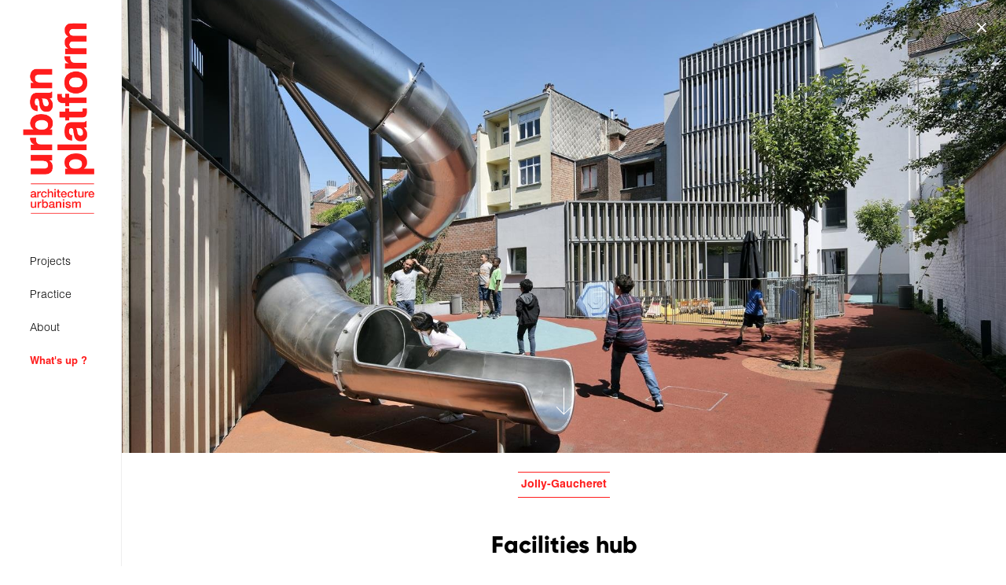

--- FILE ---
content_type: text/html; charset=UTF-8
request_url: https://www.urbanplatform.com/project/60
body_size: 4719
content:
<!DOCTYPE html>
<html lang="fr">
    <head>

        <meta charset="utf-8">
        <base href="/">
        <title>Jolly-Gaucheret - Urban Platform - Architecture urbanism</title>        
        <meta name="X-UA-Compatible" content="IE&#x3D;edge">
<meta name="viewport" content="width&#x3D;device-width,&#x20;initial-scale&#x3D;1.0">
<meta property="og&#x3A;title" content="Urban&#x20;platform">
<meta property="og&#x3A;description" content="Urban&#x20;platform&#x20;-&#x20;Architecture&#x20;urbanisme">
<meta property="og&#x3A;url" content="https&#x3A;&#x2F;&#x2F;www.urbanplatform.com">
<meta property="og&#x3A;image" content="https&#x3A;&#x2F;&#x2F;www.urbanplatform.com&#x2F;images&#x2F;open-graph.png">
<meta property="og&#x3A;image&#x3A;alt" content="Urban&#x20;platform&#x20;-&#x20;Architecture&#x20;urbanisme">
<meta property="og&#x3A;type" content="Website">
<meta property="og&#x3A;site_name" content="Urban&#x20;platform&#x20;-&#x20;Architecture&#x20;urbanisme">
        <link href="&#x2F;asset&#x2F;app&#x2F;css&#x2F;owl.carousel.min.css" media="screen" rel="stylesheet" type="text&#x2F;css">
<link href="&#x2F;asset&#x2F;app&#x2F;css&#x2F;owl.theme.default.min.css" media="screen" rel="stylesheet" type="text&#x2F;css">
<link href="&#x2F;css&#x2F;style.min.css&#x3F;v&#x3D;20171108" media="screen" rel="stylesheet" type="text&#x2F;css">
<link href="&#x2F;images&#x2F;favicon.png" rel="shortcut&#x20;icon" type="image&#x2F;vnd.microsoft.icon">
        <script type="text&#x2F;javascript" src="&#x2F;asset&#x2F;app&#x2F;js&#x2F;wow.min.js"></script>
<script type="text&#x2F;javascript" src="&#x2F;asset&#x2F;app&#x2F;js&#x2F;jquery.min.js"></script>
<script type="text&#x2F;javascript" src="&#x2F;asset&#x2F;app&#x2F;js&#x2F;popper.min.js"></script>
<script type="text&#x2F;javascript" src="&#x2F;asset&#x2F;app&#x2F;js&#x2F;bootstrap.min.js"></script>
<!--[if lt IE 9]><script type="text&#x2F;javascript" src="&#x2F;asset&#x2F;app&#x2F;js&#x2F;respond.min.js"></script><![endif]-->
<!--[if lt IE 9]><script type="text&#x2F;javascript" src="&#x2F;asset&#x2F;app&#x2F;js&#x2F;html5shiv.min.js"></script><![endif]-->
<script type="text&#x2F;javascript" src="&#x2F;asset&#x2F;app&#x2F;js&#x2F;fontawesome-all.min.js"></script>
<script type="text&#x2F;javascript" src="&#x2F;asset&#x2F;app&#x2F;js&#x2F;lottie.min.js"></script>
<script type="text&#x2F;javascript" src="&#x2F;asset&#x2F;app&#x2F;js&#x2F;owl.carousel.min.js"></script>
                        
        <script>
            var browsers = ["Edge", "MSIE", "Trident"];
            for (var i = 0; i < browsers.length; i++) {
                if(navigator.userAgent.indexOf(browsers[i]) > -1) {
                    $('html').addClass('ie');
                    $('#ie-banner').removeClass('d-none');
                    break;
                }
            };
        </script>

    </head>
    <body >

        
        <!-- Navbar -->
        <nav id="navbar" class="navbar navbar-expand">
            <a class="navbar-brand" href="/">
                <img src="/images/urban-platform.png" alt="Urban platform" />
            </a>
            <button class="navbar-toggler" aria-label="Toggle navigation">
                <i class="fas fa-bars"></i>
            </button>
            <div class="collapse navbar-collapse" id="navbarText">
                <ul class="navbar-nav mr-auto">
                                <li class="nav-item  ">
                <a class="nav-link " id="" href="/project-category/8" >
                                            Projects                                                        </a>
                            </li>   
                        <li class="nav-item  ">
                <a class="nav-link " id="" href="/practice" >
                                            Practice                                                        </a>
                            </li>   
                        <li class="nav-item  ">
                <a class="nav-link " id="" href="/about" >
                                            About                                                        </a>
                            </li>   
                        <li class="nav-item  ">
                <a class="whats-up " id="menu-news" href="/whats-up" >
                                            What's up ?
                                                        </a>
                            </li>   
                            </ul>
            </div>
        </nav>

        <!-- Content -->
        <main class="wow fadeIn" data-wow-duration=".75s" data-wow-delay=".25s">
            
<div class="negative-mt"></div>

<!-- Banner | Page title | Filters | Introduction -->
<div style="overflow:hidden;z-index:200;">

    <!-- Banner -->
    <section class="section-banner" style="overflow:hidden;">
        <div class="back">
            <a href="/project-category">
                <i class="fal fa-times"></i>
            </a>
        </div>
        <div class="banner medium-banner d-none d-sm-block" style="background-position:center !important;background-image:url('/images/project/max/60.jpg?1660120335');">
            <div class="arrow-wrapper-white">
                <div class="arrow">
                    <img class="arrow" src="/images/arrow-white.svg" alt="" />
                </div>
            </div>
        </div>
        <div class="banner-mobile d-sm-none">
            <img src="/images/project/max/60.jpg?1660120335" alt="" />
        </div>
    </section>

    <!-- Page title + filters -->
    <header class="article-heading">
        <div class="row">
            <div class="offset-lg-2 col-lg-8">
                <span class="border-link border-link-primary no-effect">Jolly-Gaucheret</span>
                <h1>Facilities hub</h1>
            </div>
        </div>
    </header>

    <!-- Introduction -->
    <section class="section-introduction my-0" style="background-color:white; z-index: 1; overflow:hidden">
        <div class="row row-align">
            <div class="col-lg-10">
                <div class="row no-gutters">
                    <div class="col-lg-6">
                        <div class="primary-border border-0">
                            <div class="row">
                                <div class="col-lg-9">
                                    <article class="text-wrapper text-justify text-sm-left">
                                        <p>The project occupies two back-to-back plots and provides for the construction of a hub of public facilities including a multipurpose room devoted to cultural activities, a sports hall, a cr&egrave;che and the extension of school no. 8 (5 kindergarten classes, a canteen and a playground). The arrangement rests on the simple idea of connecting all the functions via a longitudinal transverse axis.</p>
<p>The main allocations are expressed in the fa&ccedil;ade by a simple combination of vertical slats in wood and glazing. Those slats make it possible to indicate the &lsquo;public&rsquo; allocation of the spaces while making it possible to privatise their use. They also serve as sunshades.</p>
<p>The rationalization of simplified building modes makes it possible to offer generous and simple volumes to all the allocations. For both the school and the cr&egrave;che and for the multipurpose rooms, the project could come down to that voluntary search for volumetric simplicity, enabling a better reading of the spaces by the users.</p>                                    </article>
                                </div>
                            </div>
                        </div>
                    </div>
                    <div class="offset-lg-1 col-lg-5">
                        <div class="list-align mb-5 mb-lg-0">
                            <div class="list-wrapper">
                                                                <ul>
                                	                                    <li><span>Location</span>Brussels - Belgium</li>
                                                                                                            <li><span>Client</span>Municipality of Schaerbeek</li>
                                                                                                            <li><span>Timing</span>2015 - 2020</li>
                                                                                                            <li><span>Size</span>1800 m²</li>
                                                                    </ul>
                                                                                                <ul>
                                                                        <li><span>Status</span>Competition: first prize / completed</li>
                                                                                                            <li><span>Typology</span>Education</li>
                                                                                                            <li><span>Collaborators</span>Structural Engineer: SGI / 
Technical Engineer & PEB: SGI /
Acoustical Engineer: ASM / 
Health & Safety: GBAr</li>
                                                                    </ul>
                                                                                            </div>
                        </div>
                    </div>
                </div>
            </div>
        </div>
        <div class="v-line project-line">
            <img class="line" src="/images/line.svg" alt="" />
            <img class="arrow" src="/images/arrow.svg" alt="" />
        </div>
    </section>

</div>

            <!-- Images 2 -->
    <section class="section-image-double mb-0 py-25 py-lg-50">
        <div class="row row-adjust">
                        <div class="col-md-6">
                <figure class="project-figure">
                    <img class="mb-0 img-fluid" src="/images/projectSection/max/313.jpg?1660120412" alt="Jolly-Gaucheret"/>
                                    </figure>
            </div>
                                    <div class="col-md-6">
                <figure class="project-figure">
                    <img class="mt-25 mt-md-0 mb-0 img-fluid" src="/images/projectSection/image2/max/313.jpg?1660120452" alt="Jolly-Gaucheret"/>
                                    </figure>
            </div>
                                </div>
    </section>
    
        
        
        
            
        <!-- Images 4 -->
    <section class="section-image-double section-image-4 mb-0 py-0 pb-lg-50 ">
        <div class="row row-adjust">
            <div class="col-md-6 col-lg-3 ">
                                <figure class="project-figure">
                    <img class="img-fluid" src="/images/projectSection/max/315.jpg?1660120694" alt="Jolly-Gaucheret"/>
                                    </figure>
                            </div>
            <div class="col-md-6 col-lg-3">
                                <figure class="project-figure">
                    <img class="img-fluid" src="/images/projectSection/image2/max/315.jpg?1660120694" alt="Jolly-Gaucheret"/>
                                    </figure>
                            </div>
            <div class="col-md-6 col-lg-3">
                                <figure class="project-figure">
                    <img class="img-fluid" src="/images/projectSection/image3/max/315.jpg?1660120694" alt="Jolly-Gaucheret"/>
                                    </figure>
                            </div>
            <div class="col-md-6 col-lg-3">
                                <figure class="project-figure">
                    <img class="img-fluid" src="/images/projectSection/image4/max/315.jpg?1660120694" alt="Jolly-Gaucheret"/>
                                    </figure>
                            </div>
        </div>
    </section>
        
        
        
                <!-- Images 2 -->
    <section class="section-image-double mb-0 pt-0 pb-25 pb-lg-50">
        <div class="row row-adjust">
                        <div class="col-md-6">
                <figure class="project-figure">
                    <img class="mb-0 img-fluid" src="/images/projectSection/max/314.jpg?1660120856" alt="Jolly-Gaucheret"/>
                                    </figure>
            </div>
                                    <div class="col-md-6">
                <figure class="project-figure">
                    <img class="mt-25 mt-md-0 mb-0 img-fluid" src="/images/projectSection/image2/max/314.jpg?1660120856" alt="Jolly-Gaucheret"/>
                                    </figure>
            </div>
                                </div>
    </section>
    
        
        
        
                <!-- Images 2 -->
    <section class="section-image-double mb-0 pt-0 pb-25 pb-lg-50">
        <div class="row row-adjust">
                        <div class="col-md-6">
                <figure class="project-figure">
                    <img class="mb-0 img-fluid" src="/images/projectSection/max/317.jpg?1660120906" alt="Jolly-Gaucheret"/>
                                    </figure>
            </div>
                                    <div class="col-md-6">
                <figure class="project-figure">
                    <img class="mt-25 mt-md-0 mb-0 img-fluid" src="/images/projectSection/image2/max/317.jpg?1660120906" alt="Jolly-Gaucheret"/>
                                    </figure>
            </div>
                                </div>
    </section>
    
        
        
        
            
        
        
        <!-- Carousel -->
    <section class="section-carousel px-0 pt-0 pb-25 pb-lg-50">
        <div class="owl-carousel owl-theme">
                            <figure class="project-figure">
                    <img class="img-fluid" src="/images/project/gallery/max/789.jpg?1660120966" alt="Jolly-Gaucheret"/>
                                    </figure>
                            <figure class="project-figure">
                    <img class="img-fluid" src="/images/project/gallery/max/790.jpg?1660120968" alt="Jolly-Gaucheret"/>
                                    </figure>
                            <figure class="project-figure">
                    <img class="img-fluid" src="/images/project/gallery/max/791.jpg?1660120970" alt="Jolly-Gaucheret"/>
                                    </figure>
                            <figure class="project-figure">
                    <img class="img-fluid" src="/images/project/gallery/max/792.jpg?1660120974" alt="Jolly-Gaucheret"/>
                                    </figure>
                            <figure class="project-figure">
                    <img class="img-fluid" src="/images/project/gallery/max/793.jpg?1660120977" alt="Jolly-Gaucheret"/>
                                    </figure>
                            <figure class="project-figure">
                    <img class="img-fluid" src="/images/project/gallery/max/794.jpg?1660120979" alt="Jolly-Gaucheret"/>
                                    </figure>
                            <figure class="project-figure">
                    <img class="img-fluid" src="/images/project/gallery/max/795.jpg?1660120981" alt="Jolly-Gaucheret"/>
                                    </figure>
                            <figure class="project-figure">
                    <img class="img-fluid" src="/images/project/gallery/max/796.jpg?1660121109" alt="Jolly-Gaucheret"/>
                                    </figure>
                    </div>
    </section>
        
    
<!-- Share -->
<section class="section-share ">
    <div class="flex-wrapper">
        <div class="text-wrapper">Share this project on</div>
        <div class="icons-wrapper">
            <ul class="list-inline">
		<li class="list-inline-item"><a target="_blank" title="Facebook" href="https://www.facebook.com/sharer.php?u=https://www.urbanplatform.com/project/60" rel="nofollow" onclick="javascript:window.open(this.href, '', 'menubar=no,toolbar=no,resizable=yes,scrollbars=yes,height=500,width=700');return false;"><i class="fab fa-facebook-f"></i></a></li>
		
		<li class="list-inline-item"><a target="_blank" title="Twitter" href="https://twitter.com/share?url=https://www.urbanplatform.com/project/60&text=Jolly-Gaucheret" rel="nofollow" onclick="javascript:window.open(this.href, '', 'menubar=no,toolbar=no,resizable=yes,scrollbars=yes,height=400,width=700');return false;"><i class="fab fa-twitter"></i></a></li>
		
		<li class="list-inline-item"><a target="_blank" title="Linkedin" href="https://www.linkedin.com/shareArticle?&url=https://www.urbanplatform.com/project/60" rel="nofollow" onclick="javascript:window.open(this.href, '', 'menubar=no,toolbar=no,resizable=yes,scrollbars=yes,height=700,width=700');return false;"><i class="fab fa-linkedin-in"></i></a></li>
		
		
		
	</ul>        </div>
    </div>
    <div class="scroll-top">
        <a href="#">
            <div class="icon-wrapper">
                <i class="far fa-long-arrow-up"></i>
            </div>
        </a>
    </div>
</section>

<!-- Related projects -->
<div class="bg-white pb-25 position-relative" style="z-index:1">
    <section class="section-full-primary">
        <div class="subtitle-wrapper space-between">
            <h2 class="section-title red">Related projects</h2>
        </div>
        <div class="row">
                        <div class="col-md-4">
                <div class="img-wrapper">
                    <div class="img-effect">
                        <a href="/project/43">
                            <img class="img-fluid" src="/images/project/43.jpg?1558533636" alt="Semence"/>
                        </a>
                    </div>
                    <div class="img-legend">
                        <p><a href="/project/43">Semence</a></p>
                        <span class="date">2010 - 2015 &#124; Brussels - Belgium</span>
                    </div>
                </div>
            </div>
                        <div class="col-md-4">
                <div class="img-wrapper">
                    <div class="img-effect">
                        <a href="/project/46">
                            <img class="img-fluid" src="/images/project/46.jpg?1555505151" alt="Pegasus"/>
                        </a>
                    </div>
                    <div class="img-legend">
                        <p><a href="/project/46">Pegasus</a></p>
                        <span class="date">2011 - 2015 &#124; Oostende - Belgium</span>
                    </div>
                </div>
            </div>
                        <div class="col-md-4">
                <div class="img-wrapper">
                    <div class="img-effect">
                        <a href="/project/47">
                            <img class="img-fluid" src="/images/project/47.jpg?1555505213" alt="Lutgardis School"/>
                        </a>
                    </div>
                    <div class="img-legend">
                        <p><a href="/project/47">Lutgardis School</a></p>
                        <span class="date">2012 - 2019 &#124; Brussels - Belgium</span>
                    </div>
                </div>
            </div>
                    </div>
    </section>
</div>

        </main>

        <!-- Footer -->
        <footer id="footer">
            <div class="footer-row">
                <div class="footer-col address">
                    <div class="footer-icon">
                        <i class="fal fa-map-marker-alt"></i>
                    </div>
                    <div class="footer-info">
                        <p class="">
                            <span>Rue du Mail - Maliestraat 13-15</span> <span class="vLine">|</span> <span>1050 Brussels - Belgium</span>
                        </p>
                    </div>
                </div>
                <div class="footer-col contact">
                    <div class="footer-icon">
                        <i class="far fa-comment"></i>
                    </div>
                    <div class="footer-info">
                        <p class="">
                            <a class="" href="tel:+3225027328">+32 (0)2 502 73 28</a> <span class="vLine">|</span> 
                            <a class="" href="mailto:mail@urbanplatform.com">mail@urbanplatform.com</a>
                        </p>
                    </div>
                </div>
                <div class="footer-col social">
                    <p>
                        <span>Follow us</span>
                        <a href="https://www.instagram.com/urbanplatformbxl/" target="_blank"><i class="fab fa-instagram"></i></a>
                        <a href="https://www.linkedin.com/company/urban-platform/" target="_blank"><i class="fab fa-linkedin-in"></i></a>
                        <a href="https://www.facebook.com/urbanplatform/" target="_blank"><i class="fab fa-facebook-f"></i></a>
                    </p>
                </div>
            </div>
            <div class="footer-row">
                <div class="footer-col credits">
                    <p>
                        <span>&copy; 2026 Urban Platform</span> <span class="vLine">|</span>
                        <span><a href="#">Mentions légales</a></span> <span class="vLine">|</span> 
                        <span>Site by <a href="https://www.webadev.com/" target="_blank">Webadev</a> and Identity by <a href="https://www.sol-agency.be/" target="_blank">SOL</a></span>
                    </p>
                </div>
            </div>
        </footer>

        <div class="black-filter"></div>

        
        <script type="text&#x2F;javascript">
    //<!--
    
$(window).load(function() {

    var owl = $('.owl-carousel');
    owl.owlCarousel({
        loop: true,
        center: true,
        autoWidth:true,
        // attention quand on utilise autowidth : https://github.com/OwlCarousel2/OwlCarousel2/issues/1139#issuecomment-565676326
        dots:true,
        responsive : {
            0 : {
                margin: 10,
            },
            768 : {
                margin: 10,
                stagePadding: 15,
            },
            992 : {
                margin: 10,
            },
            1400 : {
                margin: 25,
            }
        }
    });

    $('.owl-item').click(function() {
        owl.trigger('next.owl.carousel');
    });

});

$(document).ready(function() {

    $('.section-share .scroll-top a').click(function(e) {
        e.preventDefault();
        $('html, body').animate({
            scrollTop: 0
        }, 500);
    });

    var arrowWrapperWhite = $('.section-banner .arrow-wrapper-white');

    if($(this).scrollTop() > 0) {
        arrowWrapperWhite.addClass('active');
    } 
    else {
        arrowWrapperWhite.removeClass('active');
    }

});

$(window).scroll(function() {

    var arrowWrapperWhite = $('.section-banner .arrow-wrapper-white');
    var arrowWrapperWhiteH = arrowWrapperWhite.outerHeight();

    if($(this).scrollTop() > arrowWrapperWhiteH) {
        arrowWrapperWhite.addClass('active');
    } 
    else {
        arrowWrapperWhite.removeClass('active');
    }

    var scrollTop = $(this).scrollTop();

    $('.parallax').css({'background-position' : 'left 50% top ' + (0.4 * scrollTop) + 'px'});
    $('.parallax-inverse').css({'background-position' : 'left 50% bottom -' + (0.4 * scrollTop) + 'px'});

});


    //-->
</script>
<script type="text&#x2F;javascript">
    //<!--
            $(document).ready(function() {

            wow = new WOW({
                boxClass:     'wow',
                animateClass: 'animated',
                offset:       0,
                mobile:       true,
                live:         true
            })
            wow.init();

            $('.navbar-toggler').click(function() {
                $('.navbar').toggleClass('active');
                $('.black-filter').toggleClass('active');
            });
            $('.black-filter').click(function() {
                $('.navbar').removeClass('active');
                $('.black-filter').removeClass('active');
            });

        });
        
    //-->
</script>
    </body>
</html>


--- FILE ---
content_type: image/svg+xml
request_url: https://www.urbanplatform.com/images/line.svg
body_size: 18
content:
<svg width="21" height="5000" viewBox="0 0 21 5000" fill="none" xmlns="http://www.w3.org/2000/svg">
<rect x="10" width="1" height="5000" fill="#FF1D1D"/>
</svg>


--- FILE ---
content_type: image/svg+xml
request_url: https://www.urbanplatform.com/images/arrow.svg
body_size: 82
content:
<svg width="21" height="35" viewBox="0 0 21 35" fill="none" xmlns="http://www.w3.org/2000/svg">
<rect x="10" width="1" height="34" fill="#FF1D1D"/>
<rect x="10.5" y="34.5" width="14" height="1" transform="rotate(-135 10.5 34.5)" fill="#FF0000"/>
<rect width="14" height="1" transform="matrix(0.707107 -0.707107 -0.707107 -0.707107 10.5 34.5)" fill="#FF0000"/>
</svg>


--- FILE ---
content_type: image/svg+xml
request_url: https://www.urbanplatform.com/images/arrow-white.svg
body_size: 73
content:
<svg width="21" height="35" viewBox="0 0 21 35" fill="none" xmlns="http://www.w3.org/2000/svg">
<rect x="10" width="1" height="34" fill="white"/>
<rect x="10.5" y="34.5" width="14" height="1" transform="rotate(-135 10.5 34.5)" fill="white"/>
<rect width="14" height="1" transform="matrix(0.707107 -0.707107 -0.707107 -0.707107 10.5 34.5)" fill="white"/>
</svg>
